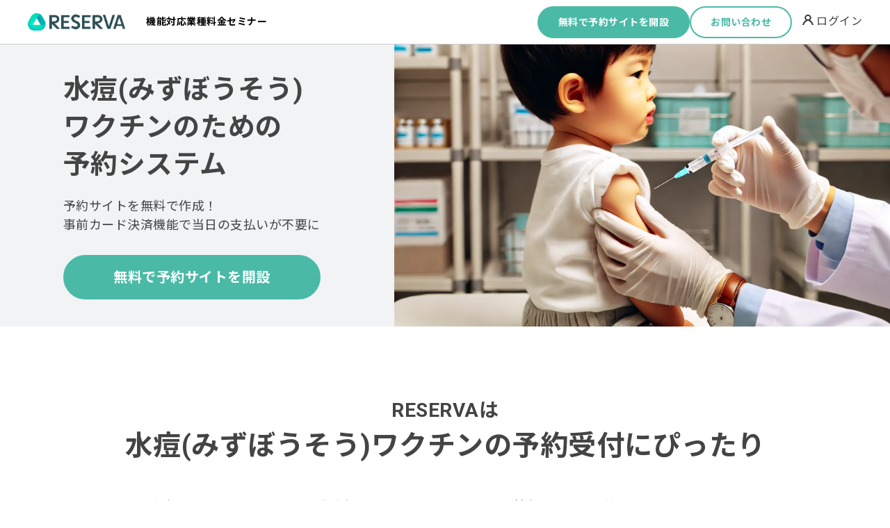

--- FILE ---
content_type: text/html; charset=UTF-8
request_url: https://lp.reserva.be/reservation/vaccination/varicella-vaccine/
body_size: 60303
content:
<!DOCTYPE html>
<html lang="ja">
<head>

<!-- Google Tag Manager -->
<script>(function(w,d,s,l,i){w[l]=w[l]||[];w[l].push({'gtm.start':
new Date().getTime(),event:'gtm.js'});var f=d.getElementsByTagName(s)[0],
j=d.createElement(s),dl=l!='dataLayer'?'&l='+l:'';j.async=true;j.src=
'https://www.googletagmanager.com/gtm.js?id='+i+dl;f.parentNode.insertBefore(j,f);
})(window,document,'script','dataLayer','GTM-K8P2RHQZ');</script>
<!-- End Google Tag Manager -->

<meta charset="UTF-8">
<title>
	水痘(みずぼうそう)ワクチン | 予防接種（ワクチン接種）のための予約システム「RESERVA予約」</title>


	<meta name="keywords" content="水痘ワクチン,みずぼうそうワクチン,クリニック,予約受付,予約システム,予約管理システム,無料のASP予約システム">
	<meta name="description" content="水痘(みずぼうそう)ワクチンやその他診察の受付など、医療関係の予約受付に特化しています。予約受け付けるときに必要な情報を入力する欄をオリジナルで用意することができます。操作も簡単でパソコンなど操作になれていなくてもすぐに予約することができます。">
	<meta name="Author" content="RESERVA">
<meta name="Copyright" content="©RESERVA">

<meta property="og:title" content="水痘(みずぼうそう)ワクチン | 予防接種（ワクチン接種）のための予約システム「RESERVA予約」">
<meta property="og:type" content="website">
	<meta property="og:description" content="水痘(みずぼうそう)ワクチンやその他診察の受付など、医療関係の予約受付に特化しています。予約受け付けるときに必要な情報を入力する欄をオリジナルで用意することができます。操作も簡単でパソコンなど操作になれていなくてもすぐに予約することができます。">
	<meta property="og:url" content="https://lp.reserva.be/reservation/vaccination/varicella-vaccine/">

<meta property="og:image" content="https://lp.reserva.be/wp-content/themes/reservation-lp/assets/img/common/fb_ogp_image02.jpg">
<meta property="og:site_name" content="予約システム RESERVA Reservation（レゼルバ予約）">
<meta property="fb:admins" content="">

<meta http-equiv="X-UA-Compatible" content="IE=edge">
<meta name="viewport" content="width=device-width, initial-scale=1.0, maximum-scale=1.0, user-scalable=no">
<link href="https://lp.reserva.be/wp-content/themes/reservation-lp/images/favicon.ico" rel="shortcut icon">
<link href="https://lp.reserva.be/wp-content/themes/reservation-lp/images/apple-touch-icon.png" rel="apple-touch-icon-precomposed">

<link href="https://fonts.googleapis.com/css?family=Lato:700|Noto+Sans+JP" rel="stylesheet">
<link rel="stylesheet" href="https://lp.reserva.be/wp-content/themes/reservation-lp/style.css">

  <link rel="stylesheet" href="https://lp.reserva.be/wp-content/themes/reservation-lp/assets/css/style-child2024.css">

<meta name='robots' content='max-image-preview:large' />
	<style>img:is([sizes="auto" i], [sizes^="auto," i]) { contain-intrinsic-size: 3000px 1500px }</style>
	<script type="text/javascript">
/* <![CDATA[ */
window._wpemojiSettings = {"baseUrl":"https:\/\/s.w.org\/images\/core\/emoji\/16.0.1\/72x72\/","ext":".png","svgUrl":"https:\/\/s.w.org\/images\/core\/emoji\/16.0.1\/svg\/","svgExt":".svg","source":{"concatemoji":"https:\/\/lp.reserva.be\/wp-includes\/js\/wp-emoji-release.min.js?ver=6.8.3"}};
/*! This file is auto-generated */
!function(s,n){var o,i,e;function c(e){try{var t={supportTests:e,timestamp:(new Date).valueOf()};sessionStorage.setItem(o,JSON.stringify(t))}catch(e){}}function p(e,t,n){e.clearRect(0,0,e.canvas.width,e.canvas.height),e.fillText(t,0,0);var t=new Uint32Array(e.getImageData(0,0,e.canvas.width,e.canvas.height).data),a=(e.clearRect(0,0,e.canvas.width,e.canvas.height),e.fillText(n,0,0),new Uint32Array(e.getImageData(0,0,e.canvas.width,e.canvas.height).data));return t.every(function(e,t){return e===a[t]})}function u(e,t){e.clearRect(0,0,e.canvas.width,e.canvas.height),e.fillText(t,0,0);for(var n=e.getImageData(16,16,1,1),a=0;a<n.data.length;a++)if(0!==n.data[a])return!1;return!0}function f(e,t,n,a){switch(t){case"flag":return n(e,"\ud83c\udff3\ufe0f\u200d\u26a7\ufe0f","\ud83c\udff3\ufe0f\u200b\u26a7\ufe0f")?!1:!n(e,"\ud83c\udde8\ud83c\uddf6","\ud83c\udde8\u200b\ud83c\uddf6")&&!n(e,"\ud83c\udff4\udb40\udc67\udb40\udc62\udb40\udc65\udb40\udc6e\udb40\udc67\udb40\udc7f","\ud83c\udff4\u200b\udb40\udc67\u200b\udb40\udc62\u200b\udb40\udc65\u200b\udb40\udc6e\u200b\udb40\udc67\u200b\udb40\udc7f");case"emoji":return!a(e,"\ud83e\udedf")}return!1}function g(e,t,n,a){var r="undefined"!=typeof WorkerGlobalScope&&self instanceof WorkerGlobalScope?new OffscreenCanvas(300,150):s.createElement("canvas"),o=r.getContext("2d",{willReadFrequently:!0}),i=(o.textBaseline="top",o.font="600 32px Arial",{});return e.forEach(function(e){i[e]=t(o,e,n,a)}),i}function t(e){var t=s.createElement("script");t.src=e,t.defer=!0,s.head.appendChild(t)}"undefined"!=typeof Promise&&(o="wpEmojiSettingsSupports",i=["flag","emoji"],n.supports={everything:!0,everythingExceptFlag:!0},e=new Promise(function(e){s.addEventListener("DOMContentLoaded",e,{once:!0})}),new Promise(function(t){var n=function(){try{var e=JSON.parse(sessionStorage.getItem(o));if("object"==typeof e&&"number"==typeof e.timestamp&&(new Date).valueOf()<e.timestamp+604800&&"object"==typeof e.supportTests)return e.supportTests}catch(e){}return null}();if(!n){if("undefined"!=typeof Worker&&"undefined"!=typeof OffscreenCanvas&&"undefined"!=typeof URL&&URL.createObjectURL&&"undefined"!=typeof Blob)try{var e="postMessage("+g.toString()+"("+[JSON.stringify(i),f.toString(),p.toString(),u.toString()].join(",")+"));",a=new Blob([e],{type:"text/javascript"}),r=new Worker(URL.createObjectURL(a),{name:"wpTestEmojiSupports"});return void(r.onmessage=function(e){c(n=e.data),r.terminate(),t(n)})}catch(e){}c(n=g(i,f,p,u))}t(n)}).then(function(e){for(var t in e)n.supports[t]=e[t],n.supports.everything=n.supports.everything&&n.supports[t],"flag"!==t&&(n.supports.everythingExceptFlag=n.supports.everythingExceptFlag&&n.supports[t]);n.supports.everythingExceptFlag=n.supports.everythingExceptFlag&&!n.supports.flag,n.DOMReady=!1,n.readyCallback=function(){n.DOMReady=!0}}).then(function(){return e}).then(function(){var e;n.supports.everything||(n.readyCallback(),(e=n.source||{}).concatemoji?t(e.concatemoji):e.wpemoji&&e.twemoji&&(t(e.twemoji),t(e.wpemoji)))}))}((window,document),window._wpemojiSettings);
/* ]]> */
</script>
<style id='wp-emoji-styles-inline-css' type='text/css'>

	img.wp-smiley, img.emoji {
		display: inline !important;
		border: none !important;
		box-shadow: none !important;
		height: 1em !important;
		width: 1em !important;
		margin: 0 0.07em !important;
		vertical-align: -0.1em !important;
		background: none !important;
		padding: 0 !important;
	}
</style>
<link rel='stylesheet' id='wp-block-library-css' href='https://lp.reserva.be/wp-includes/css/dist/block-library/style.min.css?ver=6.8.3' type='text/css' media='all' />
<style id='classic-theme-styles-inline-css' type='text/css'>
/*! This file is auto-generated */
.wp-block-button__link{color:#fff;background-color:#32373c;border-radius:9999px;box-shadow:none;text-decoration:none;padding:calc(.667em + 2px) calc(1.333em + 2px);font-size:1.125em}.wp-block-file__button{background:#32373c;color:#fff;text-decoration:none}
</style>
<style id='global-styles-inline-css' type='text/css'>
:root{--wp--preset--aspect-ratio--square: 1;--wp--preset--aspect-ratio--4-3: 4/3;--wp--preset--aspect-ratio--3-4: 3/4;--wp--preset--aspect-ratio--3-2: 3/2;--wp--preset--aspect-ratio--2-3: 2/3;--wp--preset--aspect-ratio--16-9: 16/9;--wp--preset--aspect-ratio--9-16: 9/16;--wp--preset--color--black: #000000;--wp--preset--color--cyan-bluish-gray: #abb8c3;--wp--preset--color--white: #ffffff;--wp--preset--color--pale-pink: #f78da7;--wp--preset--color--vivid-red: #cf2e2e;--wp--preset--color--luminous-vivid-orange: #ff6900;--wp--preset--color--luminous-vivid-amber: #fcb900;--wp--preset--color--light-green-cyan: #7bdcb5;--wp--preset--color--vivid-green-cyan: #00d084;--wp--preset--color--pale-cyan-blue: #8ed1fc;--wp--preset--color--vivid-cyan-blue: #0693e3;--wp--preset--color--vivid-purple: #9b51e0;--wp--preset--gradient--vivid-cyan-blue-to-vivid-purple: linear-gradient(135deg,rgba(6,147,227,1) 0%,rgb(155,81,224) 100%);--wp--preset--gradient--light-green-cyan-to-vivid-green-cyan: linear-gradient(135deg,rgb(122,220,180) 0%,rgb(0,208,130) 100%);--wp--preset--gradient--luminous-vivid-amber-to-luminous-vivid-orange: linear-gradient(135deg,rgba(252,185,0,1) 0%,rgba(255,105,0,1) 100%);--wp--preset--gradient--luminous-vivid-orange-to-vivid-red: linear-gradient(135deg,rgba(255,105,0,1) 0%,rgb(207,46,46) 100%);--wp--preset--gradient--very-light-gray-to-cyan-bluish-gray: linear-gradient(135deg,rgb(238,238,238) 0%,rgb(169,184,195) 100%);--wp--preset--gradient--cool-to-warm-spectrum: linear-gradient(135deg,rgb(74,234,220) 0%,rgb(151,120,209) 20%,rgb(207,42,186) 40%,rgb(238,44,130) 60%,rgb(251,105,98) 80%,rgb(254,248,76) 100%);--wp--preset--gradient--blush-light-purple: linear-gradient(135deg,rgb(255,206,236) 0%,rgb(152,150,240) 100%);--wp--preset--gradient--blush-bordeaux: linear-gradient(135deg,rgb(254,205,165) 0%,rgb(254,45,45) 50%,rgb(107,0,62) 100%);--wp--preset--gradient--luminous-dusk: linear-gradient(135deg,rgb(255,203,112) 0%,rgb(199,81,192) 50%,rgb(65,88,208) 100%);--wp--preset--gradient--pale-ocean: linear-gradient(135deg,rgb(255,245,203) 0%,rgb(182,227,212) 50%,rgb(51,167,181) 100%);--wp--preset--gradient--electric-grass: linear-gradient(135deg,rgb(202,248,128) 0%,rgb(113,206,126) 100%);--wp--preset--gradient--midnight: linear-gradient(135deg,rgb(2,3,129) 0%,rgb(40,116,252) 100%);--wp--preset--font-size--small: 13px;--wp--preset--font-size--medium: 20px;--wp--preset--font-size--large: 36px;--wp--preset--font-size--x-large: 42px;--wp--preset--spacing--20: 0.44rem;--wp--preset--spacing--30: 0.67rem;--wp--preset--spacing--40: 1rem;--wp--preset--spacing--50: 1.5rem;--wp--preset--spacing--60: 2.25rem;--wp--preset--spacing--70: 3.38rem;--wp--preset--spacing--80: 5.06rem;--wp--preset--shadow--natural: 6px 6px 9px rgba(0, 0, 0, 0.2);--wp--preset--shadow--deep: 12px 12px 50px rgba(0, 0, 0, 0.4);--wp--preset--shadow--sharp: 6px 6px 0px rgba(0, 0, 0, 0.2);--wp--preset--shadow--outlined: 6px 6px 0px -3px rgba(255, 255, 255, 1), 6px 6px rgba(0, 0, 0, 1);--wp--preset--shadow--crisp: 6px 6px 0px rgba(0, 0, 0, 1);}:where(.is-layout-flex){gap: 0.5em;}:where(.is-layout-grid){gap: 0.5em;}body .is-layout-flex{display: flex;}.is-layout-flex{flex-wrap: wrap;align-items: center;}.is-layout-flex > :is(*, div){margin: 0;}body .is-layout-grid{display: grid;}.is-layout-grid > :is(*, div){margin: 0;}:where(.wp-block-columns.is-layout-flex){gap: 2em;}:where(.wp-block-columns.is-layout-grid){gap: 2em;}:where(.wp-block-post-template.is-layout-flex){gap: 1.25em;}:where(.wp-block-post-template.is-layout-grid){gap: 1.25em;}.has-black-color{color: var(--wp--preset--color--black) !important;}.has-cyan-bluish-gray-color{color: var(--wp--preset--color--cyan-bluish-gray) !important;}.has-white-color{color: var(--wp--preset--color--white) !important;}.has-pale-pink-color{color: var(--wp--preset--color--pale-pink) !important;}.has-vivid-red-color{color: var(--wp--preset--color--vivid-red) !important;}.has-luminous-vivid-orange-color{color: var(--wp--preset--color--luminous-vivid-orange) !important;}.has-luminous-vivid-amber-color{color: var(--wp--preset--color--luminous-vivid-amber) !important;}.has-light-green-cyan-color{color: var(--wp--preset--color--light-green-cyan) !important;}.has-vivid-green-cyan-color{color: var(--wp--preset--color--vivid-green-cyan) !important;}.has-pale-cyan-blue-color{color: var(--wp--preset--color--pale-cyan-blue) !important;}.has-vivid-cyan-blue-color{color: var(--wp--preset--color--vivid-cyan-blue) !important;}.has-vivid-purple-color{color: var(--wp--preset--color--vivid-purple) !important;}.has-black-background-color{background-color: var(--wp--preset--color--black) !important;}.has-cyan-bluish-gray-background-color{background-color: var(--wp--preset--color--cyan-bluish-gray) !important;}.has-white-background-color{background-color: var(--wp--preset--color--white) !important;}.has-pale-pink-background-color{background-color: var(--wp--preset--color--pale-pink) !important;}.has-vivid-red-background-color{background-color: var(--wp--preset--color--vivid-red) !important;}.has-luminous-vivid-orange-background-color{background-color: var(--wp--preset--color--luminous-vivid-orange) !important;}.has-luminous-vivid-amber-background-color{background-color: var(--wp--preset--color--luminous-vivid-amber) !important;}.has-light-green-cyan-background-color{background-color: var(--wp--preset--color--light-green-cyan) !important;}.has-vivid-green-cyan-background-color{background-color: var(--wp--preset--color--vivid-green-cyan) !important;}.has-pale-cyan-blue-background-color{background-color: var(--wp--preset--color--pale-cyan-blue) !important;}.has-vivid-cyan-blue-background-color{background-color: var(--wp--preset--color--vivid-cyan-blue) !important;}.has-vivid-purple-background-color{background-color: var(--wp--preset--color--vivid-purple) !important;}.has-black-border-color{border-color: var(--wp--preset--color--black) !important;}.has-cyan-bluish-gray-border-color{border-color: var(--wp--preset--color--cyan-bluish-gray) !important;}.has-white-border-color{border-color: var(--wp--preset--color--white) !important;}.has-pale-pink-border-color{border-color: var(--wp--preset--color--pale-pink) !important;}.has-vivid-red-border-color{border-color: var(--wp--preset--color--vivid-red) !important;}.has-luminous-vivid-orange-border-color{border-color: var(--wp--preset--color--luminous-vivid-orange) !important;}.has-luminous-vivid-amber-border-color{border-color: var(--wp--preset--color--luminous-vivid-amber) !important;}.has-light-green-cyan-border-color{border-color: var(--wp--preset--color--light-green-cyan) !important;}.has-vivid-green-cyan-border-color{border-color: var(--wp--preset--color--vivid-green-cyan) !important;}.has-pale-cyan-blue-border-color{border-color: var(--wp--preset--color--pale-cyan-blue) !important;}.has-vivid-cyan-blue-border-color{border-color: var(--wp--preset--color--vivid-cyan-blue) !important;}.has-vivid-purple-border-color{border-color: var(--wp--preset--color--vivid-purple) !important;}.has-vivid-cyan-blue-to-vivid-purple-gradient-background{background: var(--wp--preset--gradient--vivid-cyan-blue-to-vivid-purple) !important;}.has-light-green-cyan-to-vivid-green-cyan-gradient-background{background: var(--wp--preset--gradient--light-green-cyan-to-vivid-green-cyan) !important;}.has-luminous-vivid-amber-to-luminous-vivid-orange-gradient-background{background: var(--wp--preset--gradient--luminous-vivid-amber-to-luminous-vivid-orange) !important;}.has-luminous-vivid-orange-to-vivid-red-gradient-background{background: var(--wp--preset--gradient--luminous-vivid-orange-to-vivid-red) !important;}.has-very-light-gray-to-cyan-bluish-gray-gradient-background{background: var(--wp--preset--gradient--very-light-gray-to-cyan-bluish-gray) !important;}.has-cool-to-warm-spectrum-gradient-background{background: var(--wp--preset--gradient--cool-to-warm-spectrum) !important;}.has-blush-light-purple-gradient-background{background: var(--wp--preset--gradient--blush-light-purple) !important;}.has-blush-bordeaux-gradient-background{background: var(--wp--preset--gradient--blush-bordeaux) !important;}.has-luminous-dusk-gradient-background{background: var(--wp--preset--gradient--luminous-dusk) !important;}.has-pale-ocean-gradient-background{background: var(--wp--preset--gradient--pale-ocean) !important;}.has-electric-grass-gradient-background{background: var(--wp--preset--gradient--electric-grass) !important;}.has-midnight-gradient-background{background: var(--wp--preset--gradient--midnight) !important;}.has-small-font-size{font-size: var(--wp--preset--font-size--small) !important;}.has-medium-font-size{font-size: var(--wp--preset--font-size--medium) !important;}.has-large-font-size{font-size: var(--wp--preset--font-size--large) !important;}.has-x-large-font-size{font-size: var(--wp--preset--font-size--x-large) !important;}
:where(.wp-block-post-template.is-layout-flex){gap: 1.25em;}:where(.wp-block-post-template.is-layout-grid){gap: 1.25em;}
:where(.wp-block-columns.is-layout-flex){gap: 2em;}:where(.wp-block-columns.is-layout-grid){gap: 2em;}
:root :where(.wp-block-pullquote){font-size: 1.5em;line-height: 1.6;}
</style>
<script type="text/javascript" src="https://ajax.googleapis.com/ajax/libs/jquery/1.10.2/jquery.min.js?ver=1.10.2" id="jquery-js"></script>
<script type="text/javascript" id="ga_events_main_script-js-extra">
/* <![CDATA[ */
var ga_options = {"anonymizeip":"0","advanced":"0","snippet_type":"none","tracking_id":"UA-55860408-6","gtm_id":"","domain":"","click_elements":[{"name":"Price-Function","type":"id","category":"price","action":"click","label":"price-Function","value":"1","bounce":"false"},{"name":"Price-Enterprise-Detail","type":"id","category":"price","action":"click","label":"price-Enterprise-Detail","value":"1","bounce":"false"},{"name":"Price-Gold-Detail","type":"id","category":"price","action":"click","label":"price-Gold-Detail","value":"1","bounce":"false"},{"name":"Price-Silver-Detail","type":"id","category":"price","action":"click","label":"price-Silver-Detail","value":"1","bounce":"false"},{"name":"Price-Blue-Detail","type":"id","category":"price","action":"click","label":"price-Blue-Detail","value":"1","bounce":"false"},{"name":"Price-Free-Detail","type":"id","category":"price","action":"click","label":"price-Free-Detail","value":"1","bounce":"false"},{"name":"Price-Enterprise","type":"id","category":"price","action":"click","label":"price-Enterprise","value":"1","bounce":"false"},{"name":"Price-Gold","type":"id","category":"price","action":"click","label":"price-Gold","value":"1","bounce":"false"},{"name":"Price-Silver","type":"id","category":"price","action":"click","label":"price-Silver","value":"1","bounce":"false"},{"name":"Price-Blue","type":"id","category":"price","action":"click","label":"price-Blue","value":"1","bounce":"false"},{"name":"Price-Free","type":"id","category":"price","action":"click","label":"price-Free","value":"1","bounce":"false"},{"name":"Signup-FirstView","type":"id","category":"signup","action":"click","label":"signup-FirstView","value":"1","bounce":"false"},{"name":"Signup-Fixed","type":"id","category":"signup","action":"click","label":"signup-Fixed","value":"1","bounce":"false"},{"name":"btn-signup-header","type":"class","category":"signup","action":"click","label":"signup-Header","value":"1","bounce":"false"},{"name":"btn-signin-header","type":"class","category":"login","action":"click","label":"login-Header","value":"1","bounce":"false"}],"scroll_elements":[],"link_clicks_delay":"120","download_tracking_type":["pdf","mp3","pptx","docx"],"force_snippet":"none"};
var gaePlaceholders = {"is_front_page":"","page_title":"\u6c34\u75d8(\u307f\u305a\u307c\u3046\u305d\u3046)\u30ef\u30af\u30c1\u30f3"};
/* ]]> */
</script>
<script type="text/javascript" src="https://lp.reserva.be/wp-content/plugins/wp-google-analytics-events/js/main.js?ver=1.0" id="ga_events_main_script-js"></script>
<link rel="https://api.w.org/" href="https://lp.reserva.be/wp-json/" /><link rel="alternate" title="JSON" type="application/json" href="https://lp.reserva.be/wp-json/wp/v2/pages/11119" /><link rel="EditURI" type="application/rsd+xml" title="RSD" href="https://lp.reserva.be/xmlrpc.php?rsd" />
<meta name="generator" content="WordPress 6.8.3" />
<link rel="canonical" href="https://lp.reserva.be/reservation/vaccination/varicella-vaccine/" />
<link rel='shortlink' href='https://lp.reserva.be/?p=11119' />
<link rel="alternate" title="oEmbed (JSON)" type="application/json+oembed" href="https://lp.reserva.be/wp-json/oembed/1.0/embed?url=https%3A%2F%2Flp.reserva.be%2Freservation%2Fvaccination%2Fvaricella-vaccine%2F" />
<link rel="alternate" title="oEmbed (XML)" type="text/xml+oembed" href="https://lp.reserva.be/wp-json/oembed/1.0/embed?url=https%3A%2F%2Flp.reserva.be%2Freservation%2Fvaccination%2Fvaricella-vaccine%2F&#038;format=xml" />
                                        <script>
                                            var ajaxUrl = 'https://lp.reserva.be/wp-admin/admin-ajax.php';
                                        </script>
                                
<!-- //////////////////////////////////////////

 This file just before </head>

/////////////////////////////////////////////// -->
<!-- Facebook Pixel Code -->
<script>
  !function(f,b,e,v,n,t,s)
  {if(f.fbq)return;n=f.fbq=function(){n.callMethod?
  n.callMethod.apply(n,arguments):n.queue.push(arguments)};
  if(!f._fbq)f._fbq=n;n.push=n;n.loaded=!0;n.version='2.0';
  n.queue=[];t=b.createElement(e);t.async=!0;
  t.src=v;s=b.getElementsByTagName(e)[0];
  s.parentNode.insertBefore(t,s)}(window, document,'script',
  'https://connect.facebook.net/en_US/fbevents.js');
  fbq('init', '453839785485082');
  fbq('track', 'PageView');
</script>
<noscript><img height="1" width="1" style="display:none"
  src="https://www.facebook.com/tr?id=453839785485082&ev=PageView&noscript=1"
/></noscript>
<!-- End Facebook Pixel Code -->

<!-- Clarity Code -->
<script type="text/javascript">
    (function(c,l,a,r,i,t,y){
        c[a]=c[a]||function(){(c[a].q=c[a].q||[]).push(arguments)};
        t=l.createElement(r);t.async=1;t.src="https://www.clarity.ms/tag/"+i;
        y=l.getElementsByTagName(r)[0];y.parentNode.insertBefore(t,y);
    })(window, document, "clarity", "script", "dc2llsr1kz");
</script>
<!-- End Clarity Code --></head>

<body class="wp-singular page-template page-template-page-secodary2024 page-template-page-secodary2024-php page page-id-11119 page-child parent-pageid-11049 wp-theme-reservation-lp" >
<!-- Google Tag Manager (noscript) -->
<noscript><iframe src="https://www.googletagmanager.com/ns.html?id=GTM-K8P2RHQZ"
height="0" width="0" style="display:none;visibility:hidden"></iframe></noscript>
<!-- End Google Tag Manager (noscript) -->
<div id="slide_bg"></div>
<header class="show fixed">
    <div class="header_inner">
      <div class="header_content">
        <a class="header_logo" href="https://reserva.be/">
          <img src="https://lp.reserva.be/wp-content/themes/reservation-lp/assets/img/logo-reserva.png" alt="RESERVA Reservation">
        </a>

        <div class="header_menu">
        <div class="header_menu_list">
            <nav>
              <ul>
                <li><a href="https://lp.reserva.be/function/"><span >機能</span></a></li>
<li><a href="https://lp.reserva.be/reservation/"><span >対応業種</span></a></li>
<li><a target="_blank" href="https://biz.reserva.be/price/"><span >料金</span></a></li>
<li><a target="_blank" href="https://reserva.be/reservamarketing"><span >セミナー</span></a></li>
              </ul>
            </nav>
          </div>

          <div class="header_btns">
            <a href="https://id.reserva.be/adm/account/register?service=reserve" target="_blank" class="btn --cv">無料で予約サイトを開設</a>
            <a href="https://support.reserva.be/hc/ja/requests/new?ticket_form_id=222718" target="_blank" class="btn --sub --primary">お問い合わせ</a>
          </div>
        </div>
      </div>

      <div class="header_signin">
        <span class="signin_trigger">
          <svg xmlns="http://www.w3.org/2000/svg" xmlns:xlink="http://www.w3.org/1999/xlink" width="15.384" height="14.964" viewBox="0 0 15.384 14.964">
            <defs>
              <clipPath id="clip-path">
                <rect id="rect" data-name="rect" width="15.384" height="14.964" transform="translate(0 0)" fill="#333" />
              </clipPath>
            </defs>
            <g id="signin_icon" data-name="signin_icon" clip-path="url(#clip-path)">
              <path id="signin_path" data-name="signin_path" d="M10.633,7.913a4.5,4.5,0,1,0-5.882,0C2.617,9.16.9,11.721,0,14.964H2a12.494,12.494,0,0,1,1.387-3.026,7.492,7.492,0,0,1,2.1-2.223,3.977,3.977,0,0,1,2.2-.707H7.7a3.979,3.979,0,0,1,2.2.707,7.5,7.5,0,0,1,2.1,2.223,12.519,12.519,0,0,1,1.387,3.026h2c-.9-3.243-2.617-5.8-4.751-7.051M5.111,4.5A2.581,2.581,0,1,1,7.7,7.085H7.688A2.584,2.584,0,0,1,5.111,4.5" transform="translate(0 0)" fill="#333" />
            </g>
          </svg>
          ログイン
        </span>

        <nav class="signin_menu">
          <ul>
            <li><a class="ga" data-label="Login" href="https://reserva.be/rsv/login" target="_blank">RESERVA予約ログイン</a></li>
            <li><a class="ga" data-label="Login" href="https://home.reserva.be/adm" target="_blank">RESERVA多店舗管理ログイン</a></li>
          </ul>
        </nav>
      </div>

      <span class="header_icon-wrap">
        <span class="header_icon"></span>
      </span>
    </div>
  </header>

  <div class="slide_menu">
    <div class="slide_menu_list">
      <nav>
        <ul>
          <li><a href="https://lp.reserva.be/function/"><span >機能</span></a></li>
<li><a href="https://lp.reserva.be/reservation/"><span >対応業種</span></a></li>
<li><a target="_blank" href="https://biz.reserva.be/price/"><span >料金</span></a></li>
<li><a target="_blank" href="https://reserva.be/reservamarketing"><span >セミナー</span></a></li>
        </ul>
      </nav>
    </div>

    <div class="slide_btns">
      <a href="https://id.reserva.be/adm/account/register?service=reserve" class="btn --cv">無料で予約サイトを開設</a>
      <a href="https://support.reserva.be/hc/ja/requests/new?ticket_form_id=222718" target="_blank" class="btn --sub --primary">お問い合わせ</a>
    </div>
  </div>
  <!-- END HEADER -->

<div class="cont secondary varicella-vaccine">
  
  <!--  intro                       -->
    <div class="page-header">
    <div class="page-header__txtarea">
      <div class="page-header__txtarea__inner">
        <h1 class="page-header__ttl">水痘(みずぼうそう)<br>ワクチンのための<br>予約システム</h1>
        <p class="page-header__txt">予約サイトを無料で作成！<br> 事前カード決済機能で当日の支払いが不要に</p>
        <a class="btn --cv" href="https://id.reserva.be/adm/account/register?service=reserve" target="_blank">無料で予約サイトを開設</a>
      </div>
    </div>
    <div class="page-header__img"><img src="https://lp.reserva.be/wp-content/uploads/2024/08/みずぼうそうワクチン.webp"></div>
  </div>

  <!--  outline                       -->
    <section class="outline section__wrapper">
    <div class="section__inner">
        <h2 class="page__ttl">RESERVAは<br><strong>水痘(みずぼうそう)ワクチンの予約受付にぴったり</strong></h2>
        <p class="txt">RESERVA予約は、水痘(みずぼうそう)ワクチン、日本脳炎ワクチンをはじめとする予約に対応している予約管理システムです。インターネット上で24時間いつでも予約を受け付けることができます。接種者の利便性と管理者の予約にかかわる煩雑な業務を大幅に改善します。</p>
                  <div class="demo-site__wrapper">
            <div class="demo-site --pc"><figure><img src="https://lp.reserva.be/wp-content/uploads/2024/08/水痘みずぼうそうワクチン1.png"></figure></div>
            <div class="demo-site --sp"><figure><img src="https://lp.reserva.be/wp-content/uploads/2024/08/水痘みずぼうそうワクチン2.png"></figure></div>
          </div>
                          <a class="btn --sub" href="https://reserva.be/influenzavaccinesample2" target="_blank">デモサイトを見る</a>
            </div>
  </section>

  <!--  merit                       -->
    <section class="merit section__wrapper --band">
    <div class="section__inner">
        <h2 class="page__ttl">RESERVAなら<br>水痘(みずぼうそう)ワクチンに関する業務を<strong>すべて自動化</strong></h2>
        <ul class="merit__list">
                  
            <li class="merit__item">
              <figure class="merit__item__icon">
                                  <img src="https://lp.reserva.be/wp-content/themes/reservation-lp/assets/img/merit_icon/merit01.png">
                              </figure>
              <div class="merit__item__txtarea">
                <p class="merit__item__step">
                                      予約受付                                  </p>
                <h3 class="merit__item__ttl js-merit-open">
                  <span>
                                          <strong>24時間365日</strong>予約を受け付け、予約の取りこぼしナシ！                                      </span>
                </h3>
                                <div class="merit__item__txt">
                    RESERVAは24時間365日ネット予約を受け付けるため、業務中に予約対応をする必要がありません。また、休みの日や営業時間外でも自動で予約を受け付けるため、予約の取りこぼしを防ぎます。                </div>
                              </div>
            </li>

                            
            <li class="merit__item">
              <figure class="merit__item__icon">
                                  <img src="https://lp.reserva.be/wp-content/themes/reservation-lp/assets/img/merit_icon/merit02.png">
                              </figure>
              <div class="merit__item__txtarea">
                <p class="merit__item__step">
                                      決済                                  </p>
                <h3 class="merit__item__ttl js-merit-open">
                  <span>
                                          予約時のカード決済で<strong>当日のお会計が不要</strong>に！                                      </span>
                </h3>
                                <div class="merit__item__txt">
                    「レゼルバペイメント」という独自の事前クレジットカード決済方法を搭載。予約時に支払いを完了できるため、当日のお会計が不要です。                </div>
                              </div>
            </li>

                            
            <li class="merit__item">
              <figure class="merit__item__icon">
                                  <img src="https://lp.reserva.be/wp-content/themes/reservation-lp/assets/img/merit_icon/merit03.png">
                              </figure>
              <div class="merit__item__txtarea">
                <p class="merit__item__step">
                                      接種者管理                                  </p>
                <h3 class="merit__item__ttl js-merit-open">
                  <span>
                                          接種者情報を<strong>かんたん管理</strong>、データの一括取り込みも可能！                                      </span>
                </h3>
                                <div class="merit__item__txt">
                    水痘ワクチンの予約者の情報を自動で蓄積し、RESERVA上で管理できます。接種者情報をCSVファイル形式で出力し、Excelやスプレッドシートにインポートして情報整理することも可能です。                </div>
                              </div>
            </li>

                            
            <li class="merit__item">
              <figure class="merit__item__icon">
                                  <img src="https://lp.reserva.be/wp-content/themes/reservation-lp/assets/img/merit_icon/merit04.png">
                              </figure>
              <div class="merit__item__txtarea">
                <p class="merit__item__step">
                                      集患                                  </p>
                <h3 class="merit__item__ttl js-merit-open">
                  <span>
                                          あらゆる連携機能を搭載、<strong>集患ツール</strong>としての機能も充実！                                      </span>
                </h3>
                                <div class="merit__item__txt">
                    RESERVAはオプションメニュー設定機能を搭載。様々なオプションも同時に予約が可能です。また、メルマガやクーポンの配信も可能なため、集患ツールとしても活用できます。                </div>
                              </div>
            </li>

                          </ul>
    </div>
  </section>
  
  <!--  function                       -->
    <section class="function section__wrapper">
    <div class="section__inner">
          <h2 class="page__ttl">水痘(みずぼうそう)ワクチンで役立つ<br><strong>豊富な機能をご用意</strong></h2>

                      <ul class="function__list">

                                            <li class="function__item">
                  <a href="https://lp.reserva.be/function/optionmenu/" >
                                          <figure class="function__item__icon"><img width="150" height="150" src="https://lp.reserva.be/wp-content/uploads/2024/04/2-1-150x150.png" class="attachment-thumbnail size-thumbnail" alt="" decoding="async" srcset="https://lp.reserva.be/wp-content/uploads/2024/04/2-1-150x150.png 150w, https://lp.reserva.be/wp-content/uploads/2024/04/2-1-300x300.png 300w, https://lp.reserva.be/wp-content/uploads/2024/04/2-1.png 500w" sizes="(max-width: 150px) 100vw, 150px" /></figure>
                                        <div class="function__item__txtarea">
                      <p class="function__item__ttl">オプション設定</p>
                      <div class="function__item__txt">オプションメニューとして追加できるサービスや、予約当日に貸し出しする備品を設定できます。</div>
                    </div>
                  </a>
                </li>

                                              <li class="function__item">
                  <a href="https://lp.reserva.be/function/group-reservation/" >
                                          <figure class="function__item__icon"><img width="150" height="150" src="https://lp.reserva.be/wp-content/uploads/2024/04/だんたい-150x150.png" class="attachment-thumbnail size-thumbnail" alt="" decoding="async" /></figure>
                                        <div class="function__item__txtarea">
                      <p class="function__item__ttl">団体予約受付</p>
                      <div class="function__item__txt">予約希望者が予約するときに複数人分をまとめて予約できます。</div>
                    </div>
                  </a>
                </li>

                                              <li class="function__item">
                  <a href="https://lp.reserva.be/function/remaining-seats-display/" >
                                          <figure class="function__item__icon"><img width="140" height="140" src="https://lp.reserva.be/wp-content/uploads/2024/04/残席数表示アイコン大.png" class="attachment-thumbnail size-thumbnail" alt="" decoding="async" /></figure>
                                        <div class="function__item__txtarea">
                      <p class="function__item__ttl">残席数表示</p>
                      <div class="function__item__txt">予約の可・不可だけではなく、残席数を表示することで利用者の予約促進につながります。</div>
                    </div>
                  </a>
                </li>

                                              <li class="function__item">
                  <a href="https://lp.reserva.be/function/multilingual-function/" >
                                          <figure class="function__item__icon"><img width="150" height="150" src="https://lp.reserva.be/wp-content/uploads/2024/04/多言語-150x150.png" class="attachment-thumbnail size-thumbnail" alt="" decoding="async" loading="lazy" /></figure>
                                        <div class="function__item__txtarea">
                      <p class="function__item__ttl">多言語表示</p>
                      <div class="function__item__txt">日本語がわからない海外客向けの予約サイトを作成できるため、訪日インバウンド向けサービスの予約受付が可能になります。</div>
                    </div>
                  </a>
                </li>

                                              <li class="function__item">
                  <a href="https://lp.reserva.be/function/browsing-restriction/" >
                                          <figure class="function__item__icon"><img width="150" height="150" src="https://lp.reserva.be/wp-content/uploads/2024/04/シークレット-150x150.png" class="attachment-thumbnail size-thumbnail" alt="" decoding="async" loading="lazy" srcset="https://lp.reserva.be/wp-content/uploads/2024/04/シークレット-150x150.png 150w, https://lp.reserva.be/wp-content/uploads/2024/04/シークレット-300x300.png 300w, https://lp.reserva.be/wp-content/uploads/2024/04/シークレット.png 448w" sizes="auto, (max-width: 150px) 100vw, 150px" /></figure>
                                        <div class="function__item__txtarea">
                      <p class="function__item__ttl">閲覧・予約制限</p>
                      <div class="function__item__txt">閲覧制限機能を活用することで、特定の会員だけがアクセスできるシークレットな予約サイトを作成できます。</div>
                    </div>
                  </a>
                </li>

                                              <li class="function__item">
                  <a href="https://lp.reserva.be/function/advance-reservation/" >
                                          <figure class="function__item__icon"><img width="150" height="150" src="https://lp.reserva.be/wp-content/uploads/2024/04/アンケートのカスタマイズ-150x150.png" class="attachment-thumbnail size-thumbnail" alt="" decoding="async" loading="lazy" /></figure>
                                        <div class="function__item__txtarea">
                      <p class="function__item__ttl">予約アンケートのカスタマイズ</p>
                      <div class="function__item__txt">事前にアンケートを入力してもらうことで、予約者の傾向や要望を理解し、きめ細かなサービス提供につながります。</div>
                    </div>
                  </a>
                </li>

                                              <li class="function__item">
                  <a href="https://lp.reserva.be/function/preparationtime/" >
                                          <figure class="function__item__icon"><img width="150" height="150" src="https://lp.reserva.be/wp-content/uploads/2024/04/準備時間-150x150.png" class="attachment-thumbnail size-thumbnail" alt="" decoding="async" loading="lazy" srcset="https://lp.reserva.be/wp-content/uploads/2024/04/準備時間-150x150.png 150w, https://lp.reserva.be/wp-content/uploads/2024/04/準備時間-300x300.png 300w, https://lp.reserva.be/wp-content/uploads/2024/04/準備時間.png 354w" sizes="auto, (max-width: 150px) 100vw, 150px" /></figure>
                                        <div class="function__item__txtarea">
                      <p class="function__item__ttl">準備時間設定</p>
                      <div class="function__item__txt">予約と予約の間に準備時間を設定することで、余裕をもって予約を受け付けできます。</div>
                    </div>
                  </a>
                </li>

                                              <li class="function__item">
                  <a href="https://lp.reserva.be/function/type-setting/" >
                                          <figure class="function__item__icon"><img width="150" height="150" src="https://lp.reserva.be/wp-content/uploads/2024/04/会員機能-150x150.png" class="attachment-thumbnail size-thumbnail" alt="" decoding="async" loading="lazy" /></figure>
                                        <div class="function__item__txtarea">
                      <p class="function__item__ttl">会員機能</p>
                      <div class="function__item__txt">次回以降の個人情報登録を省いたり、会員番号や診察券番号でのログインを可能にしたりできます。</div>
                    </div>
                  </a>
                </li>

                                              <li class="function__item">
                  <a href="https://lp.reserva.be/function/karte-function/" >
                                          <figure class="function__item__icon"><img width="150" height="150" src="https://lp.reserva.be/wp-content/uploads/2024/04/カルテ機能_300px-1-150x150.png" class="attachment-thumbnail size-thumbnail" alt="" decoding="async" loading="lazy" srcset="https://lp.reserva.be/wp-content/uploads/2024/04/カルテ機能_300px-1-150x150.png 150w, https://lp.reserva.be/wp-content/uploads/2024/04/カルテ機能_300px-1.png 300w" sizes="auto, (max-width: 150px) 100vw, 150px" /></figure>
                                        <div class="function__item__txtarea">
                      <p class="function__item__ttl">カルテ</p>
                      <div class="function__item__txt">予約ごとに対応時のメモを登録し、顧客に関する記録としてデータを継続して管理できます。</div>
                    </div>
                  </a>
                </li>

                                              <li class="function__item">
                  <a href="https://lp.reserva.be/function/coupon/" >
                                          <figure class="function__item__icon"><img width="150" height="150" src="https://lp.reserva.be/wp-content/uploads/2024/04/クーポン-1-150x150.png" class="attachment-thumbnail size-thumbnail" alt="" decoding="async" loading="lazy" srcset="https://lp.reserva.be/wp-content/uploads/2024/04/クーポン-1-150x150.png 150w, https://lp.reserva.be/wp-content/uploads/2024/04/クーポン-1-300x300.png 300w, https://lp.reserva.be/wp-content/uploads/2024/04/クーポン-1.png 411w" sizes="auto, (max-width: 150px) 100vw, 150px" /></figure>
                                        <div class="function__item__txtarea">
                      <p class="function__item__ttl">クーポン発行</p>
                      <div class="function__item__txt">クーポン機能を上手に活用することで新規顧客獲得やリピート率向上に役立ちます。</div>
                    </div>
                  </a>
                </li>

                                              <li class="function__item">
                  <a href="https://lp.reserva.be/function/waitinglist/" >
                                          <figure class="function__item__icon"><img width="150" height="150" src="https://lp.reserva.be/wp-content/uploads/2024/04/キャンセル待ち-150x150.png" class="attachment-thumbnail size-thumbnail" alt="" decoding="async" loading="lazy" /></figure>
                                        <div class="function__item__txtarea">
                      <p class="function__item__ttl">キャンセル待ち</p>
                      <div class="function__item__txt">キャンセル待ちに関する対応の手間が省けるため、予約管理側・予約を希望するお客様側、双方にメリットがあります。</div>
                    </div>
                  </a>
                </li>

                                              <li class="function__item">
                  <a href="https://lp.reserva.be/function/online-card-payment/" >
                                          <figure class="function__item__icon"><img width="150" height="150" src="https://lp.reserva.be/wp-content/uploads/2024/04/カード機能-150x150.png" class="attachment-thumbnail size-thumbnail" alt="" decoding="async" loading="lazy" /></figure>
                                        <div class="function__item__txtarea">
                      <p class="function__item__ttl">オンラインカード決済</p>
                      <div class="function__item__txt">オンラインカード決済機能を活用することで、予約者は事前に支払いを完了できるため、予約当日はサービスを受けるのみとなります。</div>
                    </div>
                  </a>
                </li>

              
            </ul>
          
          <a class="btn --sub" href="https://lp.reserva.be/function/" target="_blank">その他の機能一覧を見る</a>
    </div>
  </section>


  <!--  movie                       -->
    <section class="movie section__wrapper">
    <div class="">
      <h2 class="page__ttl">水痘(みずぼうそう)ワクチン運営者に<br><strong>役立つ情報を発信中！</strong></h2>
      <ul class="movie__list">
                  
            <li class="movie__item">
              <div class="movie__item__inner">
                                  <div class="movie__item__figure">
                    <iframe width="560" height="315" data-src="https://www.youtube.com/embed/2hZRXPbvbUE?si=WcETZMlR8RG4hYr6" title="YouTube video player" frameborder="0" allow="accelerometer; autoplay; clipboard-write; encrypted-media; gyroscope; picture-in-picture; web-share" referrerpolicy="strict-origin-when-cross-origin" allowfullscreen></iframe>                  </div>
                                <div class="movie__item__txtarea">
                                      <h3 class="movie__item__ttl">インフルエンザワクチン接種のネット予約の流れについて【RESERVA予約システム】</h3>
                                                        <a class="btn --sub" href="https://youtu.be/2hZRXPbvbUE" target="_blank">動画を観る</a>                                  </div>
              </div>
            </li>

                            
            <li class="movie__item">
              <div class="movie__item__inner">
                                  <div class="movie__item__figure">
                    <iframe width="560" height="315" data-src="https://www.youtube.com/embed/S9MMgsNksAw?si=wthtXfIlPONrg7eU" title="YouTube video player" frameborder="0" allow="accelerometer; autoplay; clipboard-write; encrypted-media; gyroscope; picture-in-picture; web-share" referrerpolicy="strict-origin-when-cross-origin" allowfullscreen></iframe>                  </div>
                                <div class="movie__item__txtarea">
                                      <h3 class="movie__item__ttl">【予約サイトの作り方】RESERVA予約システム「サービス提供タイプ（スタッフ指名なし）」</h3>
                                                        <a class="btn --sub" href="https://youtu.be/S9MMgsNksAw" target="_blank">動画を観る</a>                                  </div>
              </div>
            </li>

                            
            <li class="movie__item">
              <div class="movie__item__inner">
                                  <div class="movie__item__figure">
                    <iframe width="560" height="315" data-src="https://www.youtube.com/embed/bzoCUs24xZo?si=DJpmMi3mkunxF0Op" title="YouTube video player" frameborder="0" allow="accelerometer; autoplay; clipboard-write; encrypted-media; gyroscope; picture-in-picture; web-share" referrerpolicy="strict-origin-when-cross-origin" allowfullscreen></iframe>                  </div>
                                <div class="movie__item__txtarea">
                                      <h3 class="movie__item__ttl">【RESERVAセミナー動画】予約サイトの作り方セミナー〈サービス提供タイプ〉</h3>
                                                        <a class="btn --sub" href="https://youtu.be/bzoCUs24xZo" target="_blank">動画を観る</a>                                  </div>
              </div>
            </li>

                            
            <li class="movie__item">
              <div class="movie__item__inner">
                                  <div class="movie__item__figure">
                    <iframe width="560" height="315" data-src="https://www.youtube.com/embed/qTnFkQ22qMs?si=Apqrhb47oPlEy_p5" title="YouTube video player" frameborder="0" allow="accelerometer; autoplay; clipboard-write; encrypted-media; gyroscope; picture-in-picture; web-share" referrerpolicy="strict-origin-when-cross-origin" allowfullscreen></iframe>                  </div>
                                <div class="movie__item__txtarea">
                                      <h3 class="movie__item__ttl">【キャンセル抑制！】オンライン事前決済機能【RESERVA予約システム】</h3>
                                                        <a class="btn --sub" href="https://youtu.be/qTnFkQ22qMs" target="_blank">動画を観る</a>                                  </div>
              </div>
            </li>

                                          </ul>
    </div>
  </section>
  

  <!--  case                       -->
      <section class="case section__wrapper">
      <div class="section__inner">
        <h2 class="page__ttl"><strong>導入事例</strong></h2>
        <ul class="case__list">
                      
              <li class="case__item">
                                  <figure class="case__item__img"><img src="https://lp.reserva.be/wp-content/uploads/2024/06/東京イビキクリニック-サムネ-.png"></figure>
                                <div class="case__item__txtarea">
                                      <h3 class="case__item__ttl">東京イビキクリニック様</h3>
                                                        <p class="case__item__txt">リマインドメール機能も便利です。施術室の数に限りがあるクリニックでは、予約者が来院を忘れると、その分だけ予約数が減ってしまい、当クリニックにとっては痛手となります。こうした事態を防ぐためにリマインドメールは有効です。メールは予約前日の8時に送信されるため、スタッフが予約者に対してリマインドの連絡をする手間が省けて助かっています。</p>
                                                        <a class="btn --sub" href="https://digital.reserva.be/case-study-reserva-tokyo-ibiki-clinic/" target="_blank">記事を読む</a>
                                  </div>
              </li>

                                  
              <li class="case__item">
                                  <figure class="case__item__img"><img src="https://lp.reserva.be/wp-content/uploads/2024/06/case-study-reserva-ginza-sozen-treatment-1.jpg"></figure>
                                <div class="case__item__txtarea">
                                      <h3 class="case__item__ttl">銀座そうぜん鍼灸院様</h3>
                                                        <p class="case__item__txt">よく使っているのはDM機能ですね。以前は患者様に直接住所をお伺いして、紙DMを郵送していたのですが、なかなかそうした時間も取れなくなっていました。RESERVAのDM機能では、患者様が予約時にメールアドレスを登録してくださるので、その後は登録されたアドレスを選べばDM送付ができるため、非常にDM配信が楽になりました。</p>
                                                        <a class="btn --sub" href="https://digital.reserva.be/case-study-reserva-ginza-sozen-treatment/" target="_blank">記事を読む</a>
                                  </div>
              </li>

                                                    </ul>
      </div>
    </section>
  
  <!--  price                       -->
    <section class="price section__wrapper --band">
      <h2 class="page__ttl">RESERVAの<br><strong>選べる料金プラン</strong><br>（無料プランあり）</h2>
      <ul class="price__list">
        <li class="price__item --free">
          <h3 class="price__item__ttl">フリー</h3>
          <p class="price__item__yearly"><span class="price__yearly">0</span><span class="price__unit">円</span><span class="per__month">/月</span></p>
          <p class="per__yearly">（年払い）</p>
        </li>
        <li class="price__item --blue">
          <h3 class="price__item__ttl">ブルー</h3>
          <p class="price__item__yearly"><span class="price__yearly">3,850</span><span class="price__unit">円</span><span class="per__month">/月</span></p>
          <p class="per__yearly">（年払い）</p>
        </li>
        <li class="price__item --silver">
          <h3 class="price__item__ttl">シルバー</h3>
          <p class="price__item__yearly"><span class="price__yearly">6,600</span><span class="price__unit">円</span><span class="per__month">/月</span></p>
          <p class="per__yearly">（年払い）</p>
        </li>
        <li class="price__item --gold">
          <h3 class="price__item__ttl">ゴールド</h3>
          <p class="price__item__yearly"><span class="price__yearly">13,200</span><span class="price__unit">円</span><span class="per__month">/月</span></p>
          <p class="per__yearly">（年払い）</p>
        </li>
        <li class="price__item --enterprise">
          <h3 class="price__item__ttl">エンタープライズ</h3>
          <p class="price__item__yearly"><span class="price__yearly">23,100</span><span class="price__unit">円</span><span class="per__month">/月</span></p>
          <p class="per__yearly">（年払い）</p>
        </li>
        <li class="price__item --sweet">
          <h3 class="price__item__ttl">スイート</h3>
          <p class="price__item__yearly"><span class="price__yearly">46,200</span><span class="price__unit">円</span><span class="per__month">/月</span></p>
          <p class="per__yearly">（年払い）</p>
        </li>
      </ul>
      <a class="btn --sub" href="https://biz.reserva.be/price/" target="_blank">料金表を見る</a>
  </section>


  <div class="secondary2024__breadcrumb">
    <div class="box-breadcrumb"><div class="inner"><nav><ul><li><a href="https://lp.reserva.be/reservation/">RESERVA予約</a></li><li><a href="https://lp.reserva.be/reservation/vaccination/">予防接種（ワクチン接種）のための予約システム「RESERVA予約」</a></li><li class="description current">水痘(みずぼうそう)ワクチン</li></ul></nav></div></div>  </div>

</div><!-- ./cont -->

<!--  fixed-cv                       -->
<div class="fixed-cv">
	<div class="section__inner">
		<div class="fixed-cv__txt">さあ、ビジネスを自動化しよう</div>
		<div class="fixed-cv__start">
			<a class="btn --cv" href="https://id.reserva.be/adm/account/register?service=reserve" target="_blank">無料で予約サイトを開設</a>
		</div>
		<div class="fixed-cv__sub">
    <a class="btn --sub" href="https://support.reserva.be/hc/ja/requests/new?ticket_form_id=222718" target="_blank">お問い合わせ</a>
		</div>
	</div>
</div>




<footer>
	<div class="inner">
		<nav class="function-nav">
						<h2 class="ttl">予約システム RESERVA（レゼルバ）</h2>
						<ul id="menu-footer-common" class="menu"><li><a target="_blank" href="https://biz.reserva.be/price/">料金プラン</a></li>
<li><a target="_blank" href="https://support.reserva.be/hc/ja/requests/new?ticket_form_id=222718">お問い合わせ</a></li>
<li><a target="_blank" href="https://support.reserva.be/hc/ja/categories/202556068">よくあるご質問</a></li>
<li><a target="_blank" href="https://support.reserva.be/hc/ja/categories/202713577">操作マニュアル・ヘルプ</a></li>
<li><a target="_blank" href="https://digital.reserva.be/">予約DX研究所</a></li>
<li><a target="_blank" href="https://biz.reserva.be/terms-business/">利用規約</a></li>
<li><a target="_blank" href="https://biz.reserva.be/privacy/">個人方法保護方針</a></li>
<li><a target="_blank" href="https://biz.reserva.be/settlement1/">特定商取引法に基づく表示</a></li>
<li><a target="_blank" href="https://biz.reserva.be/security/">セキュリティについて</a></li>
</ul>		</nav>

				<nav class="relation-nav">
			<h2 class="ttl">あらゆる予防接種・ワクチン接種に対応</h2>
			<ul class="menu">
												<li><a href="https://lp.reserva.be/reservation/vaccination/hepatitis-a-vaccine/">A型肝炎ワクチン接種</a></li>
																<li><a href="https://lp.reserva.be/reservation/vaccination/hepatitis-b-vaccine/">B型肝炎ワクチン接種</a></li>
																<li><a href="https://lp.reserva.be/reservation/vaccination/rabies-vaccine/">狂犬病予防接種</a></li>
																<li><a href="https://lp.reserva.be/reservation/vaccination/japanese-encephalitis-vaccine/">日本脳炎ワクチン</a></li>
																<li><a href="https://lp.reserva.be/reservation/vaccination/varicella-vaccine/">水痘(みずぼうそう)ワクチン</a></li>
																<li><a href="https://lp.reserva.be/reservation/vaccination/mumps-vaccine/">おたふくかぜワクチン</a></li>
																<li><a href="https://lp.reserva.be/reservation/vaccination/combination-vaccine/">混合ワクチン</a></li>
																<li><a href="https://lp.reserva.be/reservation/clinic/influenza-vaccination/">インフルエンザワクチン接種</a></li>
																																																																																																																																																																																																							</ul>
		</nav>
		
		<nav class="company-nav">
			<ul id="menu-footer-company" class="menu"><li><a target="_blank" href="https://reserva.be/rsv/about">運営会社</a></li>
</ul>		</nav>
		<div class="copyright">&copy; RESERVA</div>
	</div><!-- ./footerInner -->
</footer>

<script type="speculationrules">
{"prefetch":[{"source":"document","where":{"and":[{"href_matches":"\/*"},{"not":{"href_matches":["\/wp-*.php","\/wp-admin\/*","\/wp-content\/uploads\/*","\/wp-content\/*","\/wp-content\/plugins\/*","\/wp-content\/themes\/reservation-lp\/*","\/*\\?(.+)"]}},{"not":{"selector_matches":"a[rel~=\"nofollow\"]"}},{"not":{"selector_matches":".no-prefetch, .no-prefetch a"}}]},"eagerness":"conservative"}]}
</script>
<script type="text/javascript" src="https://lp.reserva.be/wp-content/themes/reservation-lp/js/lp.js?ver=2020112654305" id="script-lp-js"></script>
<script type="text/javascript" src="https://lp.reserva.be/wp-content/plugins/page-links-to/dist/new-tab.js?ver=3.3.7" id="page-links-to-js"></script>
<script type="text/javascript" src="https://lp.reserva.be/wp-content/themes/reservation-lp/assets/js/jquery-3.5.1.min.js"></script>
	<script src="https://lp.reserva.be/wp-content/themes/reservation-lp/assets/js/page2024.js"></script>
<script src="https://lp.reserva.be/wp-content/themes/reservation-lp/assets/js/slick.js"></script>
<link rel="stylesheet" href="https://lp.reserva.be/wp-content/themes/reservation-lp/assets/css/slick.css">

<script>
	window.WebFontConfig = {google: { families: ['Noto+Sans+JP:400,700', 'Roboto:400,700'] },
	active: function() {sessionStorage.fonts = true;}};
	(function() {
		let wf = document.createElement('script');
		wf.src = 'https://ajax.googleapis.com/ajax/libs/webfont/1.6.26/webfont.js';
		wf.type = 'text/javascript';
		wf.async = 'true';
		let s = document.getElementsByTagName('script')[0];
		s.parentNode.insertBefore(wf, s);
	})();
</script>
</body>
</html>

--- FILE ---
content_type: text/css
request_url: https://lp.reserva.be/wp-content/themes/reservation-lp/assets/css/style-child2024.css
body_size: 22464
content:
@charset "UTF-8";
body {
  font-family: "Roboto", "Noto Sans JP", sans-serif;
}

.page-template-page-secodary2024 .cont {
  margin-top: 63px;
}

#slide_bg {
  position: fixed;
  z-index: 13;
  width: 100vw;
  height: 100vh;
  background-color: #ccc;
  mix-blend-mode: multiply;
  filter: opacity(0%);
  transition: 0.3s ease;
  transition-property: filter;
  pointer-events: none;
}
#slide_bg.show {
  pointer-events: auto;
  filter: opacity(100%) !important;
}

header {
  position: absolute;
  top: 0;
  z-index: 15;
  width: 100vw;
  height: 64px;
  background-color: #fff;
  border-bottom: solid 1px #ccc;
  box-shadow: none;
  transition: 0.3s ease;
  transition-property: transform;
}
@media only screen and (max-width: 1024px ) {
  header {
    position: fixed;
    transform: translate(0, -64px);
  }
}
@media only screen and (max-width: 1024px ) {
  header.show {
    position: fixed;
    transform: translate(0, 0);
  }
}
header .header_inner {
  width: calc(100% - 160px);
  height: 100%;
  display: flex;
  justify-content: space-between;
  align-items: center;
  padding: 10px 0;
  margin: 0 auto;
}
@media only screen and (max-width: 1280px ) {
  header .header_inner {
    width: 100%;
    padding: 10px 40px;
  }
}
@media only screen and (max-width: 560px ) {
  header .header_inner {
    padding: 10px 20px;
  }
}
header .header_inner * {
  display: inline-block;
}
header .header_inner .header_content {
  display: flex;
  flex-wrap: nowrap;
  align-items: center;
  flex-grow: 1;
  gap: 0 15px;
}
header .header_inner .header_content .header_logo {
  width: fit-content;
  max-width: 140px;
  height: 100%;
  line-height: 0;
  margin-right: 30px;
  opacity: 1;
  transition: opacity 0.3s ease;
}
header .header_inner .header_content .header_logo img {
  width: 100%;
  min-width: 80px;
}
header .header_inner .header_content .header_logo:hover {
  opacity: 0.7;
}
header .header_inner .header_content .header_menu {
  width: 100%;
  display: flex;
  justify-content: space-between;
  align-items: center;
}
@media only screen and (max-width: 1024px ) {
  header .header_inner .header_content .header_menu {
    display: none;
  }
}
header .header_inner .header_content .header_menu .header_menu_list nav {
  display: inline-block;
}
header .header_inner .header_content .header_menu .header_menu_list nav ul {
  display: flex;
  justify-content: space-between;
  align-items: center;
  gap: 0 15%;
}
header .header_inner .header_content .header_menu .header_menu_list nav ul li {
  font-size: 14px;
  font-weight: bold;
  white-space: nowrap;
  position: relative;
}
header .header_inner .header_content .header_menu .header_menu_list nav ul li:after {
  content: "";
  display: block;
  position: absolute;
  bottom: -4px;
  right: 0;
  z-index: 1;
  width: 0;
  height: 2px;
  background-color: #ccc;
  transition: 0.3s ease;
  transition-property: width;
}
header .header_inner .header_content .header_menu .header_menu_list nav ul li:hover a {
  color: inherit;
}
header .header_inner .header_content .header_menu .header_menu_list nav ul li:hover:after {
  left: 0;
  width: 100%;
}
header .header_inner .header_content .header_menu .header_btns {
  display: flex;
  align-items: center;
  gap: 0 10px;
}
@media only screen and (max-width: 1024px ) {
  header .header_inner .header_content .header_menu .header_btns {
    display: none;
  }
}
header .header_inner .header_signin {
  position: relative;
  padding-left: 15px;
}
header .header_inner .header_signin .signin_trigger {
  font-size: 16px;
  line-height: 0;
  cursor: pointer;
  transition: 0.3s ease;
  transition-property: color;
}
header .header_inner .header_signin .signin_trigger path {
  transition: 0.3s ease;
  transition-property: fill;
}
header .header_inner .header_signin .signin_trigger:hover {
  color: #31A592;
}
header .header_inner .header_signin .signin_trigger:hover path {
  fill: #31A592;
}
header .header_inner .header_signin .signin_menu {
  display: none;
  position: absolute;
  top: calc(3rem - 3px);
  right: 0;
  z-index: 14;
  padding: 20px;
  line-height: 1.5;
  background-color: #fff;
  border-radius: 10px;
  box-shadow: 0 0 10px rgba(0, 0, 0, 0.16);
}
header .header_inner .header_signin .signin_menu.show {
  display: block;
}
header .header_inner .header_signin .signin_menu ul {
  display: flex;
  flex-direction: column;
  gap: 15px 0;
}
header .header_inner .header_signin .signin_menu ul li {
  white-space: nowrap;
}
header .header_inner .header_signin .signin_menu ul li a:hover {
  color: #31A592;
}
header .header_inner .header_icon-wrap {
  position: relative;
  width: 25pt;
  height: 25pt;
  display: flex;
  justify-content: center;
  align-items: center;
  margin-left: 15px;
  cursor: pointer;
}
@media only screen and (min-width: 1025px ) {
  header .header_inner .header_icon-wrap {
    display: none;
  }
}
@media only screen and (max-width: 800px ) {
  header .header_inner .header_icon-wrap {
    width: 22pt;
    height: 22pt;
  }
}
header .header_inner .header_icon-wrap .header_icon {
  display: block;
  width: 100%;
  height: 2pt;
  background-color: #666;
  opacity: 1;
  transition: 0.3s ease;
  transition-property: opacity width;
}
header .header_inner .header_icon-wrap:before, header .header_inner .header_icon-wrap:after {
  content: "";
  position: absolute;
  display: block;
  width: 100%;
  height: 2pt;
  background-color: #666;
  transform: rotate(0deg) translate(0, 0);
  transition: 0.3s ease;
  transition-property: transform top bottom;
}
header .header_inner .header_icon-wrap:before {
  top: 2pt;
}
header .header_inner .header_icon-wrap:after {
  bottom: 2pt;
}
header .header_inner .header_icon-wrap.open .header_icon {
  width: 0;
  opacity: 0;
}
header .header_inner .header_icon-wrap.open:before {
  top: 50%;
  transform: rotate(-45deg) translate(0, -50%);
}
header .header_inner .header_icon-wrap.open:after {
  bottom: 50%;
  transform: rotate(45deg) translate(0, 50%);
}
header.top_minus {
  transform: translate(0, -64px);
}
header.fixed {
  position: fixed;
  transition: 0.3s ease;
  transition-property: transform;
}
header.appear {
  transform: translate(0, 0) !important;
}

.slide_menu {
  display: none;
}
@media only screen and (max-width: 1024px ) {
  .slide_menu {
    display: block;
    position: fixed;
    top: 0;
    right: 0;
    z-index: 14;
    width: 100%;
    max-width: 100vw;
    background-color: #fff;
    border-bottom: solid 1px #ccc;
    transform: translate(0, -100%);
    transition: 0.3s ease;
    transition-property: transform;
  }
}
.slide_menu.open {
  transform: translate(0, 64px);
}
.slide_menu .slide_menu_list {
  width: 100%;
  padding: 20px 30px;
  border-bottom: solid 1px #ccc;
}
.slide_menu .slide_menu_list nav ul li {
  font-size: 2vw;
  padding: 15px 0;
}
@media only screen and (max-width: 800px ) {
  .slide_menu .slide_menu_list nav ul li {
    padding: 10px 0;
  }
}
@media only screen and (max-width: 560px ) {
  .slide_menu .slide_menu_list nav ul li {
    font-size: 14px;
  }
}
.slide_menu .slide_menu_list nav ul li:not(:last-of-type) {
  border-bottom: solid 1px #ccc;
}
.slide_menu .slide_btns {
  max-width: 65%;
  padding: 30px;
  margin: 0 auto;
  display: flex;
  flex-direction: column;
  gap: 20px 0;
}
@media only screen and (max-width: 560px ) {
  .slide_menu .slide_btns {
    max-width: 100%;
  }
}
.slide_menu .slide_btns a {
  width: 100%;
  font-size: 18px;
  line-height: 45px;
  border-radius: 45px;
  padding: 7px;
}
@media only screen and (max-width: 800px ) {
  .slide_menu .slide_btns a {
    font-size: 16px;
    line-height: 30px;
    border-radius: 30px;
  }
}

.btn {
  display: block;
  padding: 1em 2em;
  font-weight: bold;
  text-align: center;
  line-height: 1;
  border-radius: 1.75em;
  background: #fff;
}
.btn.--cv {
  color: #fff;
  background: #4abaa7;
  border: 2px solid #4abaa7;
}
.btn.--cv:hover {
  color: #fff;
  background: #31A592;
  border-color: #31A592;
}
.btn.--sub {
  border: 2px solid #999;
  overflow: hidden;
  position: relative;
  z-index: 0;
}
.btn.--sub::after {
  content: "";
  display: block;
  position: absolute;
  bottom: 0;
  right: 0;
  z-index: -1;
  width: 0;
  height: 100%;
  background-color: #f5f5f5;
  transition: all 0.3s ease;
}
.btn.--sub.--primary {
  color: #4abaa7;
  border: solid 2px #4abaa7;
}
.btn.--sub.--primary:after {
  z-index: 0;
  background-color: #f0faf8;
  mix-blend-mode: multiply;
  border-radius: 35px;
}
.btn.--sub:hover::after {
  left: 0;
  width: 100%;
}

.txt {
  font-size: 16px;
  line-height: 1.75;
}

/* intro */
.page-header {
  display: flex;
  height: 480px;
  background: #f1f3f5;
}
.page-header__txtarea {
  padding: 1em 4.6% 1em 7.1%;
  flex: 1;
  display: flex;
  align-items: center;
}
.page-header__img {
  width: 55.7%;
}
.page-header__img img {
  width: 100%;
  height: 100%;
  object-fit: cover;
}
.page-header__ttl {
  margin: 0 0 0.5em;
  font-size: 3.0357142857vw;
  font-weight: bold;
  line-height: 1.4;
}
.page-header__txt {
  margin: 0;
  font-size: 18px;
}
.page-header .btn.--cv {
  margin-top: 1.5em;
  max-width: 400px;
  font-size: 1.7857142857vw;
}
@media screen and (min-width: 1120px) {
  .page-header {
    height: auto;
  }
  .page-header__img img {
    min-height: 100%;
    aspect-ratio: 50/33;
  }
  .page-header .btn.--cv {
    font-size: 20px;
  }
}
@media screen and (max-width: 820px) {
  .page-header {
    height: inherit;
    flex-wrap: wrap;
  }
  .page-header__txtarea {
    width: 100%;
    height: 440px;
    padding: 1em 30px;
  }
  .page-header__ttl {
    font-size: 4.6341463415vw;
  }
  .page-header__img {
    width: 100%;
  }
  .page-header__img img {
    height: auto;
    aspect-ratio: 50/33;
  }
  .page-header .btn.--cv {
    font-size: 20px;
  }
}
@media screen and (max-width: 480px) {
  .page-header__ttl {
    font-size: 7.0833333333vw;
  }
  .page-header__txtarea {
    height: 360px;
  }
  .page-header__txt {
    font-size: 16px;
  }
  .page-header .btn.--cv {
    font-size: 18px;
  }
}

.section__wrapper {
  margin: 100px 0 0;
}
.section__wrapper.--band {
  padding: 100px 0;
  background: #f1f3f5;
}

.section__inner {
  margin: 0 auto;
  padding: 0 24px;
  max-width: 1168px;
}

.page__ttl {
  margin-bottom: 1.5em;
  font-size: 28px;
  font-weight: bold;
  line-height: 1.5;
  text-align: center;
}
.page__ttl strong {
  font-size: 40px;
  color: inherit;
}

@media screen and (max-width: 480px) {
  .section__wrapper {
    margin: 60px 0 0;
  }
  .section__wrapper.--band {
    padding: 60px 0;
  }
  .page__ttl {
    font-size: 18px;
  }
  .page__ttl strong {
    font-size: 26px;
  }
}
/* outline */
.demo-site {
  position: relative;
  max-height: 38.8vw;
  border: 4px solid #333;
  border-radius: 28px;
  overflow: hidden;
}
.demo-site__wrapper {
  margin-top: 40px;
  display: flex;
  gap: 30px;
}
.demo-site:after {
  position: absolute;
  top: 0;
  left: 0;
  width: 100%;
  height: 100%;
  content: "";
  border-radius: 24px;
  box-shadow: 0 0 6px 6px rgba(0, 0, 0, 0.05) inset;
  pointer-events: none;
}
.demo-site.--pc {
  width: 74.3%;
}
.demo-site.--sp {
  flex: 1;
}
.demo-site figure {
  width: 100%;
  height: 100%;
  overflow-y: scroll;
}
.demo-site figure::-webkit-scrollbar {
  width: 6px;
  background: rgba(255, 255, 255, 0.1);
}
.demo-site figure::-webkit-scrollbar-thumb {
  background: rgba(204, 204, 204, 0);
  transition: all 0.3s ease;
  border-top: 24px solid rgba(255, 255, 255, 0.1);
  border-bottom: 24px solid rgba(255, 255, 255, 0.1);
  min-height: 90px;
}
.demo-site figure:hover::-webkit-scrollbar-thumb {
  background: #cccccc;
}
.demo-site figure img {
  width: 100%;
  object-fit: cover;
}
.demo-site.--sp figure::-webkit-scrollbar {
  display: none;
}
@media screen and (min-width: 1120px) {
  .demo-site {
    max-height: 515px;
  }
}
@media screen and (max-width: 820px) {
  .demo-site {
    border-radius: 18px;
  }
  .demo-site:after {
    border-radius: 18px;
  }
}
@media screen and (max-width: 480px) {
  .demo-site {
    border-radius: 28px;
    max-height: 640px;
  }
  .demo-site:after {
    border-radius: 28px;
  }
  .demo-site.--pc {
    display: none;
  }
}

.outline .btn {
  margin: 60px auto 0;
  max-width: 318px;
}

/* merit */
.merit__item {
  display: flex;
  gap: 1em;
}
.merit__item:not(:last-child) {
  position: relative;
  padding-bottom: 20px;
  z-index: 0;
}
.merit__item:not(:last-child):before {
  position: absolute;
  left: 1.5em;
  height: 100%;
  content: "";
  border-right: 2px dashed #ccc;
  z-index: -1;
}
.merit__item__icon {
  display: flex;
  align-items: center;
  justify-content: space-between;
  padding: 5px;
  width: 4em;
  height: 4em;
  border-radius: 50%;
  background: #fff;
}
.merit__item__icon img {
  width: auto;
  max-width: 100%;
  max-height: 100%;
}
.merit__item__txtarea {
  flex: 1;
}
.merit__item__step {
  margin: 0.75em 0 0;
  font-size: 16px;
  font-weight: bold;
  color: #555;
  line-height: 1.2;
}
.merit__item__ttl {
  margin: 0.5em 0 0;
  padding: 0 6px 20px 0;
  font-size: 24px;
  font-weight: bold;
  border-bottom: 1px solid #333;
  transition: all 0.3s ease;
}
.merit__item__ttl strong {
  font-size: 1em;
  color: inherit;
  background: linear-gradient(transparent 49%, #ffdbc1 50%);
}
.merit__item__ttl.js-merit-open span {
  position: relative;
  display: block;
  padding-right: 32px;
  cursor: pointer;
}
.merit__item__ttl.js-merit-open span::before, .merit__item__ttl.js-merit-open span::after {
  position: absolute;
  right: 0;
  top: 0;
  bottom: 0;
  margin: auto;
  width: 18px;
  height: 2px;
  content: "";
  background: #333;
}
.merit__item__ttl.js-merit-open span::after {
  transform: rotate(90deg);
  transition: all 0.3s ease;
}
.merit__item__txt {
  padding: 0 1.25em;
  font-size: 16px;
  border-radius: 6px;
  background: #fff;
  transition: all 0.3s ease;
  height: 0;
  opacity: 0;
  visibility: hidden;
}
.merit__item__ttl.is-open {
  border-color: rgba(255, 255, 255, 0);
}
.merit__item__ttl.is-open span::after {
  transform: rotate(0);
}
.merit__item__ttl.is-open + .merit__item__txt {
  padding: 1em 1.25em;
  height: auto;
  opacity: 1;
  visibility: visible;
}
@media screen and (max-width: 820px) {
  .merit__item__ttl {
    font-size: 22px;
  }
}
@media screen and (max-width: 480px) {
  .merit__item:not(:last-child):before {
    left: 1.2em;
  }
  .merit__item__icon {
    padding: 4px;
    width: 2.8em;
    height: 2.8em;
  }
  .merit__item__step {
    margin: 0.75em 0 0;
    font-size: 12px;
  }
  .merit__item__ttl {
    font-size: 18px;
  }
  .merit__item__ttl span {
    padding-right: 28px;
  }
  .merit__item__ttl span::before, .merit__item__ttl span::after {
    width: 14px;
  }
}

/* function */
.function__list {
  display: flex;
  flex-wrap: wrap;
  gap: 16px;
}
.function__list:after {
  content: "";
  display: block;
  width: calc((100% - 32px) / 3);
}
.function__item {
  width: calc((100% - 32px) / 3);
}
.function__item a {
  position: relative;
  padding: 1.5em 0.75em;
  display: flex;
  gap: 1em;
  width: 100%;
  height: 100%;
  font-size: 16px;
  border: 1px solid #ccc;
  border-radius: 6px;
  overflow: hidden;
}
.function__item a:before {
  position: absolute;
  top: 0;
  right: 0;
  width: 0;
  height: 100%;
  content: "";
  background: #f1f3f5;
  border-radius: 6px;
  z-index: -1;
  transition: all 0.3s ease;
}
.function__item a:hover {
  color: inherit;
}
@media (hover: hover) and (pointer: fine) {
  .function__item a:hover {
    color: inherit;
  }
  .function__item a:hover:before {
    left: 0;
    width: 100%;
  }
}
.function__item__icon {
  padding: 7px;
  width: 64px;
  height: 64px;
  font-size: 16px;
  background: #f1f3f5;
  border-radius: 50%;
}
.function__item__txtarea {
  flex: 1;
}
.function__item__ttl {
  margin: 0;
  font-size: 18px;
  font-weight: bold;
}
.function__item__txt {
  margin: 0.25em 0 0;
  font-size: 14px;
}
@media screen and (max-width: 820px) {
  .function__item {
    width: calc((100% - 16px) / 2);
  }
}
@media screen and (max-width: 480px) {
  .function__list {
    gap: 10px;
  }
  .function__list:after {
    display: none;
  }
  .function__item {
    width: 100%;
  }
  .function__item a {
    padding: 1em 0.75em;
  }
  .function__icon {
    width: 56px;
    height: 56px;
  }
  .function__ttl {
    font-size: 16px;
  }
}
.function .btn {
  margin: 60px auto 0;
  max-width: 318px;
}

/* movie */
.movie {
  padding-top: 100px;
  background: linear-gradient(#f1f3f5 0%, #f1f3f5 70%, #fff 70%);
}
.movie__list.slick-initialized .slick-slide {
  padding: 0;
}
.movie__list .slick-track {
  display: flex;
  align-items: center;
}
.movie__list .slick-arrow {
  position: absolute;
  top: 0;
  bottom: 0;
  margin: auto;
  width: 48px;
  height: 48px;
  border-radius: 50%;
  z-index: 1;
  color: transparent;
  border: none;
  outline: none;
  cursor: pointer;
  filter: drop-shadow(0 0 6px rgba(0, 0, 0, 0.2));
  pointer-events: none;
  opacity: 0;
}
.movie__list .slick-arrow.active {
  pointer-events: inherit;
  opacity: 1;
}
.movie__list .slick-arrow.slick-prev {
  left: 16vw;
  transform: rotate(90deg);
  background: url("../img/arrow.svg") center 53%/40% auto no-repeat, #333;
}
.movie__list .slick-arrow.slick-next {
  right: 16vw;
  transform: rotate(-90deg);
  background: url("../img/arrow.svg") center 53%/40% auto no-repeat, #333;
}
.movie__item {
  width: 58vw;
  max-width: 800px;
  transition: all 0.3s ease;
}
.movie__item__figure {
  width: 100%;
  aspect-ratio: 16/9;
}
.movie__item__figure iframe {
  width: 100%;
  height: 100%;
}
.movie__item__ttl {
  font-size: 28px;
  font-weight: bold;
  line-height: 1.5;
  display: -webkit-box;
  -webkit-box-orient: vertical;
  -webkit-line-clamp: 2;
  overflow: hidden;
}
.movie__item .btn {
  max-width: 146px;
}
.movie__item:not(.slick-current) {
  opacity: 0.3;
  pointer-events: none;
  transform: scale(0.78);
}
.movie__item.is-active-next {
  transform: scale(1);
  opacity: 1;
}
@media screen and (max-width: 820px) {
  .movie__list .slick-arrow.slick-prev {
    left: 4vw;
  }
  .movie__list .slick-arrow.slick-next {
    right: 4vw;
  }
  .movie__item {
    width: 70vw;
  }
  .movie__item__ttl {
    font-size: 20px;
  }
}
@media screen and (max-width: 480px) {
  .movie {
    padding-top: 60px;
    background: linear-gradient(#f1f3f5 0%, #f1f3f5 50%, #fff 50%);
  }
  .movie__list .slick-arrow {
    width: 36px;
    height: 36px;
  }
  .movie__list .slick-arrow.slick-prev {
    left: 2vw;
  }
  .movie__list .slick-arrow.slick-next {
    right: 2vw;
  }
  .movie__item {
    width: 74vw;
  }
  .movie__item__ttl {
    font-size: 18px;
  }
}
@media screen and (min-width: 1600px) {
  .movie__list .slick-arrow.slick-prev {
    left: 23vw;
  }
  .movie__list .slick-arrow.slick-next {
    right: 23vw;
  }
}

/* case */
.case .page__ttl {
  text-align: left;
}
.case__item {
  display: flex;
  gap: 32px;
}
.case__item + .case__item {
  margin-top: 32px;
}
.case__item__img {
  width: 40%;
}
.case__item__txtarea {
  flex: 1;
}
.case__item__ttl {
  margin: 0;
  font-size: 18px;
  font-weight: bold;
}
.case__item__txt {
  margin: 1em 0 0;
  font-size: 16px;
  line-height: 1.75;
}
.case__item .btn {
  margin-top: 1.5em;
  max-width: 146px;
}
@media screen and (max-width: 480px) {
  .case__item {
    flex-wrap: wrap;
    gap: 14px;
  }
  .case__item + .case__item {
    margin-top: 40px;
  }
  .case__item__img {
    width: 100%;
  }
}

/* price */
.price .page__ttl {
  padding: 0 24px;
}
.price__list {
  display: flex;
  flex-wrap: wrap;
  justify-content: center;
  gap: 10px;
  margin: 0 auto;
  padding: 0 30px;
  width: 100%;
  max-width: 1310px;
}
.price__item {
  width: calc((100% - 50px) / 6);
  border: 1px solid #ccc;
  border-radius: 6px;
  background: #fff;
}
.price__item__ttl {
  margin: 0;
  padding: 16px 12px 0;
  font-size: 18px;
  font-weight: bold;
  text-align: center;
  border-radius: 5px;
}
.price__item.--free {
  border-top: 10px solid #4abaa7;
}
.price__item.--blue {
  border-top: 10px solid #8faef3;
}
.price__item.--silver {
  border-top: 10px solid #b1b1b1;
}
.price__item.--gold {
  border-top: 10px solid #eccc5f;
}
.price__item.--enterprise {
  border-top: 10px solid #ff9c7d;
}
.price__item.--sweet {
  border-top: 10px solid #3d82ac;
}
.price__item__yearly {
  margin: 1em 0 0;
  font-size: 12px;
  font-weight: bold;
  text-align: center;
}
.price__item__yearly .price__yearly {
  font-size: 23px;
}
.price__item__yearly .price__unit {
  font-size: 15px;
}
.price__item .per__yearly {
  padding-bottom: 16px;
  margin: 0.25em 0 0;
  font-size: 11px;
  text-align: center;
}
@media screen and (max-width: 820px) {
  .price__list {
    padding: 0 24px;
  }
  .price__item {
    width: calc((100% - 20px) / 3);
  }
}
@media screen and (max-width: 480px) {
  .price__item {
    width: calc((100% - 10px) / 2);
  }
  .price__item__ttl {
    font-size: 16px;
  }
  .price__item__yearly .price__yearly {
    font-size: 22px;
  }
  .price__item__yearly .price__unit {
    font-size: 14px;
  }
}
.price .btn {
  margin: 60px auto 0;
  max-width: 318px;
}

/* breadcrumb */
.secondary2024__breadcrumb {
  padding: 0.75em 0;
  border-bottom: 1px solid #e5e5e5;
}
.secondary2024__breadcrumb a {
  color: #777;
}

.secondary .secondary2024__breadcrumb .box-breadcrumb nav ul li:not(:last-child)::after {
  content: "》";
  color: #777;
}

/* fixed-cv */
.fixed-cv {
  position: fixed;
  bottom: 0;
  left: 0;
  padding: 14px 0;
  width: 100%;
  background: #fff;
  box-shadow: 0 0 16px rgba(0, 0, 0, 0.1);
  pointer-events: none;
  opacity: 0;
  transition: all 0.3s ease;
}
.fixed-cv.fixed {
  pointer-events: inherit;
  opacity: 1;
}
.fixed-cv .section__inner {
  display: flex;
  justify-content: space-between;
  align-items: center;
  gap: 8px;
}
.fixed-cv__txt {
  flex: 1;
  font-size: 15px;
  font-weight: bold;
}
.fixed-cv__start {
  width: 50%;
  max-width: 500px;
}
.fixed-cv__start .btn {
  padding: 1.25em;
}
.fixed-cv__sub {
  flex: 1;
}
.fixed-cv__sub .btn {
  margin-left: auto;
  max-width: 224px;
}
@media screen and (max-width: 820px) {
  .fixed-cv__txt {
    display: none;
  }
  .fixed-cv__start {
    flex: 1;
    width: inherit;
    max-width: inherit;
  }
  .fixed-cv__sub {
    flex: inherit;
  }
  .fixed-cv__sub .btn {
    padding: 1em 1.5em;
  }
}
@media screen and (max-width: 480px) {
  .fixed-cv {
    padding: 12px 0;
  }
  .fixed-cv .section__inner {
    padding: 0 12px;
    gap: 6px;
  }
}

/* footer */
footer .inner {
  padding-bottom: 100px;
}/*# sourceMappingURL=style-child2024.css.map */

--- FILE ---
content_type: application/javascript
request_url: https://lp.reserva.be/wp-content/themes/reservation-lp/js/lp.js?ver=2020112654305
body_size: 5766
content:
///////////////////////
//
// Fixed Conversion Button
//
///////////////////////
$(window).on('load',function(){
  var  winTop
    ,$btnSingup = $('.intro .box-signup')
    ,$btnContact = $('.intro .box-contact')
    ,$btnConv = $('.box-conversion')
    ,pos = 0
    ;
  if ( $btnSingup.length > 0 ) {
    pos = $btnSingup.offset().top
  } else if ( $btnContact.length > 0 ) {
    pos = $btnContact.offset().top
  }
  $(window).scroll(function(){
    winTop = $(window).scrollTop();
    if( winTop > pos ){
      $btnConv.addClass('show');
    }else{
      $btnConv.removeClass('show');
    }
  })
});
$(window).on('load resize',function(){
  var  headerH = $('header').height()
    ,fixBtnH = $('.box-conversion').height()
    ;
  $('.cont').css({ 'margin-top': headerH});
  $('.box-nav').css({ 'top': headerH});
  $('footer').css({ 'margin-bottom': fixBtnH+20});
});

///////////////////////
//
// Nav
//
///////////////////////
// Drower
var  $trigger = $('.nav-trigger')
  ,$navbox = $trigger.next('.box-nav')
  ,openClass = 'open'
  ;
$(function(){
  $trigger.click(function(){
    if( $trigger.hasClass(openClass) ) {
      $trigger.removeClass(openClass);
      $navbox.removeClass(openClass);
      $navbox.fadeOut(300);
    } else {
      $trigger.addClass(openClass);
      $navbox.addClass(openClass);
      $navbox.fadeIn(300);
    }
  });
});

$(window).on('load',function(){
  var hash = location.hash;
  if ( hash != '' ) {
    var  speed = 600
      , hash = location.hash
      , target = $(hash == '#' || hash == '' ? 'html' : hash)
      , pos = target.offset().top - $('header').height()
      ;
    $('body,html').animate({scrollTop:pos}, speed, 'swing');
    history.replaceState('', document.title, window.location.pathname);
  }
});
$('.local-nav a').click(function() {
  var  href = $(this).attr('href')
    ,hash = href.substr( href.indexOf('#') )
    ,target = $(hash == '#' || hash == '' ? 'html' : hash)
    ;
  if( target.length ) {
    var  speed = 600
      ,pos = target.offset().top - $('header').height()
      ;
    $('body,html').animate({scrollTop:pos}, speed, 'swing');
    if( $trigger.hasClass(openClass) ) {
      $trigger.removeClass(openClass);
      $navbox.removeClass(openClass);
      $navbox.hide();
    }
  } else {
    location.href = href;
  }
  return false;
});

///////////////////////
//
// Common
//
///////////////////////
// Smooth Scroll
$('a[href^=#]').click(function() {
  var  speed = 600
    , href = $(this).attr('href')
    , target = $(href == '#' || href == '' ? 'html' : href)
    , pos = target.offset().top - $('header').height()
    ;
  $('body,html').animate({scrollTop:pos}, speed, 'swing');
  return false;
});

// Animation SlideIn
$('.slideIn').css('visibility','hidden');
$(window).scroll(function(){
  var  winH = $(window).height()
    ,winTop = $(window).scrollTop();
  $('.slideIn').each(function(){
    var objPos = $(this).offset().top;
    if ( winTop > objPos - winH + 200) {
      $(this).addClass('animeSlideIn');
    }
  });
});

// Align Height
$(function(){
  $(window).on('load resize',function(){
    var  $ah_wrap = $('.align-height-wrap')
      ,$ah_items = $ah_wrap.find('.align-height-item')
      ,itemHeigth = 0
      ;
    $ah_items.css('height','auto');
    $ah_wrap.each( function() {
      var $ah_item = $(this).find('.align-height-item');
      if ( $ah_item.innerHeight() > itemHeigth ) itemHeigth = $ah_item.innerHeight();
      $ah_item.css('height',itemHeigth);
    });
  });
});

// Accordion Panel
$(function(){
  $('.panel-wrap').each(function(){
    var  $ap_wrap = $(this)
      ,$ap_content = $ap_wrap.find('.panel-content')
      ,$ap_trigger = $ap_wrap.find('.panel-trigger')
      ,ap_speed = 300
      ,ap_class_open = 'open'
      ;
    $ap_trigger.on('click',function(){
      if( $ap_content.hasClass(ap_class_open) ) {
        $ap_content.removeClass(ap_class_open);
        $ap_content.slideUp(ap_speed);
        $ap_trigger.text('機能をすべて見る');
      } else {
        $ap_content.slideDown(ap_speed);
        $ap_content.addClass(ap_class_open);
        $ap_trigger.text('閉じる');
      }
    });
  });
});

// open signin selector
// $(function() {
//   $('.btn-signin').on('click', function() {
//     if ($('.sign-select').is(':visible')) {
//       $('.sign-select').hide();
//     } else {
//       $('.sign-select').show();
//     }
//   });
// });

// スクロールのドラッグ有効化
jQuery(function(){
  jQuery.prototype.mousedragscrollable = function () {
  let target;
  jQuery(this).each(function (i, e) {
    jQuery(e).mousedown(function (event) {
      event.preventDefault();
      target = jQuery(e);
      jQuery(e).data({
        down: true,
        move: false,
        x: event.clientX,
        y: event.clientY,
        scrollleft: jQuery(e).scrollLeft(),
        scrolltop: jQuery(e).scrollTop(),
      });
      return false;
    });
    jQuery(e).click(function (event) {
      if (jQuery(e).data("move")) {
        return false;
      }
    });
  });
  jQuery(document)
    .mousemove(function (event) {
      if (jQuery(target).data("down")) {
        event.preventDefault();
        let move_x = jQuery(target).data("x") - event.clientX;
        let move_y = jQuery(target).data("y") - event.clientY;
        if (move_x !== 0 || move_y !== 0) {
          jQuery(target).data("move", true);
        } else {
          return;
        }
        jQuery(target).scrollLeft(jQuery(target).data("scrollleft") + move_x);
        jQuery(target).scrollTop(jQuery(target).data("scrolltop") + move_y);
        return false;
      }
    })
    .mouseup(function (event) {
      jQuery(target).data("down", false);
      return false;
    });
  };
  jQuery(".js_touch_scroll").mousedragscrollable();
});